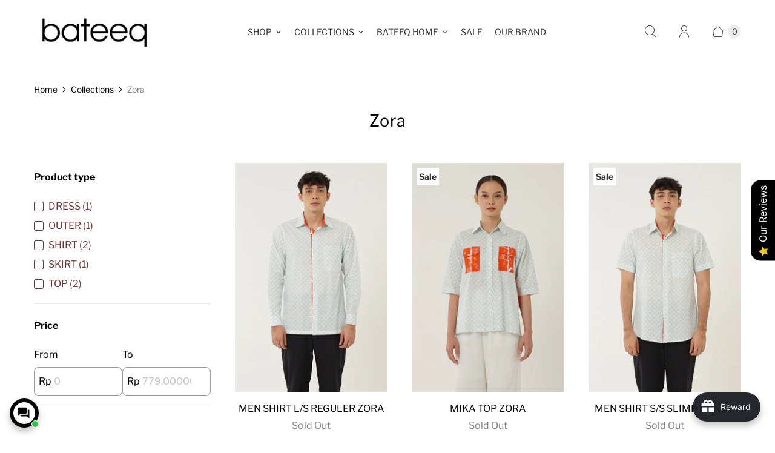

--- FILE ---
content_type: text/javascript; charset=utf-8
request_url: https://bateeqshop.com/products/men-shirt-l-s-reguler-zora.js
body_size: 1156
content:
{"id":8233928622363,"title":"MEN SHIRT L\/S REGULER ZORA","handle":"men-shirt-l-s-reguler-zora","description":"\u003cdiv style=\"display: flex;\" data-mce-fragment=\"1\" data-mce-style=\"display: flex;\"\u003e\n\u003cdiv style=\"text-align: left;\" data-mce-fragment=\"1\" data-mce-style=\"text-align: left;\"\u003e\u003cimg src=\"https:\/\/cdn.shopify.com\/s\/files\/1\/0734\/6022\/0187\/files\/YxC5xjBmEasyCare_32x32.png?v=1679300274\" style=\"margin-right: 20px; float: left;\" data-mce-fragment=\"1\" data-mce-src=\"https:\/\/cdn.shopify.com\/s\/files\/1\/0734\/6022\/0187\/files\/YxC5xjBmEasyCare_32x32.png?v=1679300274\" data-mce-style=\"margin-right: 20px; float: left;\"\u003e\u003c\/div\u003e\n\u003cdiv style=\"display: flex; flex-direction: column;\" data-mce-fragment=\"1\" data-mce-style=\"display: flex; flex-direction: column;\"\u003e\n\u003cdiv style=\"text-align: left;\" data-mce-fragment=\"1\" data-mce-style=\"text-align: left;\"\u003eEasy Care\u003c\/div\u003e\n\u003cdiv style=\"text-align: left;\" data-mce-fragment=\"1\" data-mce-style=\"text-align: left;\"\u003e\u003cspan data-mce-fragment=\"1\"\u003eMade to make your life easier - less wrinkle and easy to iron!\u003c\/span\u003e\u003c\/div\u003e\n\u003c\/div\u003e\n\u003c\/div\u003e\n\u003cp class=\"product-detail_valueDescription__rKrCF\" data-mce-fragment=\"1\"\u003eÂ \u003c\/p\u003e\n\u003cdiv style=\"display: flex;\" data-mce-fragment=\"1\" data-mce-style=\"display: flex;\"\u003e\n\u003cdiv style=\"text-align: left;\" data-mce-fragment=\"1\" data-mce-style=\"text-align: left;\"\u003e\u003cimg src=\"https:\/\/cdn.shopify.com\/s\/files\/1\/0734\/6022\/0187\/files\/TvEFkRQyHighQualityStandards_32x32.png?v=1679300583\" style=\"margin-right: 20px; float: none;\" data-mce-fragment=\"1\" data-mce-style=\"margin-right: 20px; float: none;\" data-mce-src=\"https:\/\/cdn.shopify.com\/s\/files\/1\/0734\/6022\/0187\/files\/TvEFkRQyHighQualityStandards_32x32.png?v=1679300583\"\u003e\u003c\/div\u003e\n\u003cdiv style=\"display: flex; flex-direction: column;\" data-mce-fragment=\"1\" data-mce-style=\"display: flex; flex-direction: column;\"\u003e\n\u003cdiv style=\"text-align: left;\" data-mce-fragment=\"1\" data-mce-style=\"text-align: left;\"\u003e\u003cspan data-mce-fragment=\"1\"\u003eHigh Quality Standards\u003c\/span\u003e\u003c\/div\u003e\n\u003cdiv style=\"text-align: left;\" data-mce-fragment=\"1\" data-mce-style=\"text-align: left;\"\u003e\u003cspan data-mce-fragment=\"1\"\u003eOur fabrics match international standards to ensure minimal shrinkage and color loss for your garments\u003c\/span\u003e\u003c\/div\u003e\n\u003c\/div\u003e\n\u003c\/div\u003e\n\u003cbr\u003eMEN SHIRT L\/S REGULER ZORAÂ  - BRU0509\u003cbr\u003e\u003cbr\u003eProduct description:\u003cbr data-mce-fragment=\"1\"\u003e- men shirt \u003cbr data-mce-fragment=\"1\"\u003e\u003cbr data-mce-fragment=\"1\"\u003eSize Chest\/Length\/ Armhole\/ Sleeve Length \/ Waist\u003cbr data-mce-fragment=\"1\"\u003e14.5 : 104\/ 73.5\/ 51.5\/ 64 \/ 102\u003cbr data-mce-fragment=\"1\"\u003e15.5 : 110\/ 75.5\/ 56\/ 65 \/ 108\u003cbr data-mce-fragment=\"1\"\u003e16.5 : 116\/ 77.5\/ 59\/ 65 \/ 114\u003cbr data-mce-fragment=\"1\"\u003e17.5 : 122\/ 78.5\/ 63.5\/ 66 \/120\u003cbr data-mce-fragment=\"1\"\u003e\u003cbr data-mce-fragment=\"1\"\u003eFabric : cotton\u003cbr data-mce-fragment=\"1\"\u003e\u003cbr data-mce-fragment=\"1\"\u003eCare\u003cbr data-mce-fragment=\"1\"\u003e- Machine wash cold\u003cbr data-mce-fragment=\"1\"\u003e- Do not bleach\u003cbr data-mce-fragment=\"1\"\u003e- Iron with low heat (on reverse side when needed)\u003cbr data-mce-fragment=\"1\"\u003e\u003cbr data-mce-fragment=\"1\"\u003eDetail of model\u003cbr data-mce-fragment=\"1\"\u003eHeight : 177 cm\u003cbr data-mce-fragment=\"1\"\u003eWeight : 68 kg\u003cbr data-mce-fragment=\"1\"\u003eSize : 15.5\u003cbr\u003e","published_at":"2025-01-28T10:26:58+07:00","created_at":"2023-04-17T16:00:57+07:00","vendor":"bateeq","type":"SHIRT","tags":["1.MEN","2.REGULARFIT L\/S","3.ZORA","4.SS22","5.2022"],"price":64900000,"price_min":64900000,"price_max":64900000,"available":false,"price_varies":false,"compare_at_price":0,"compare_at_price_min":0,"compare_at_price_max":0,"compare_at_price_varies":false,"variants":[{"id":49899155161371,"title":"14,5","option1":"14,5","option2":null,"option3":null,"sku":"2010201252124","requires_shipping":true,"taxable":true,"featured_image":{"id":41206234972443,"product_id":8233928622363,"position":1,"created_at":"2023-04-17T16:00:57+07:00","updated_at":"2025-06-04T14:20:07+07:00","alt":null,"width":600,"height":900,"src":"https:\/\/cdn.shopify.com\/s\/files\/1\/0734\/6022\/0187\/products\/6CdVuoUU5.jpg?v=1749021607","variant_ids":[49899155161371,49899155194139,49899155226907,49899155259675]},"available":false,"name":"MEN SHIRT L\/S REGULER ZORA - 14,5","public_title":"14,5","options":["14,5"],"price":64900000,"weight":1000,"compare_at_price":0,"inventory_management":"shopify","barcode":"2010201252124","featured_media":{"alt":null,"id":33561724584219,"position":1,"preview_image":{"aspect_ratio":0.667,"height":900,"width":600,"src":"https:\/\/cdn.shopify.com\/s\/files\/1\/0734\/6022\/0187\/products\/6CdVuoUU5.jpg?v=1749021607"}},"requires_selling_plan":false,"selling_plan_allocations":[]},{"id":49899155194139,"title":"15,5","option1":"15,5","option2":null,"option3":null,"sku":"2010201272127","requires_shipping":true,"taxable":true,"featured_image":{"id":41206234972443,"product_id":8233928622363,"position":1,"created_at":"2023-04-17T16:00:57+07:00","updated_at":"2025-06-04T14:20:07+07:00","alt":null,"width":600,"height":900,"src":"https:\/\/cdn.shopify.com\/s\/files\/1\/0734\/6022\/0187\/products\/6CdVuoUU5.jpg?v=1749021607","variant_ids":[49899155161371,49899155194139,49899155226907,49899155259675]},"available":false,"name":"MEN SHIRT L\/S REGULER ZORA - 15,5","public_title":"15,5","options":["15,5"],"price":64900000,"weight":1000,"compare_at_price":0,"inventory_management":"shopify","barcode":"2010201272127","featured_media":{"alt":null,"id":33561724584219,"position":1,"preview_image":{"aspect_ratio":0.667,"height":900,"width":600,"src":"https:\/\/cdn.shopify.com\/s\/files\/1\/0734\/6022\/0187\/products\/6CdVuoUU5.jpg?v=1749021607"}},"requires_selling_plan":false,"selling_plan_allocations":[]},{"id":49899155226907,"title":"16,5","option1":"16,5","option2":null,"option3":null,"sku":"2010201292124","requires_shipping":true,"taxable":true,"featured_image":{"id":41206234972443,"product_id":8233928622363,"position":1,"created_at":"2023-04-17T16:00:57+07:00","updated_at":"2025-06-04T14:20:07+07:00","alt":null,"width":600,"height":900,"src":"https:\/\/cdn.shopify.com\/s\/files\/1\/0734\/6022\/0187\/products\/6CdVuoUU5.jpg?v=1749021607","variant_ids":[49899155161371,49899155194139,49899155226907,49899155259675]},"available":false,"name":"MEN SHIRT L\/S REGULER ZORA - 16,5","public_title":"16,5","options":["16,5"],"price":64900000,"weight":1000,"compare_at_price":0,"inventory_management":"shopify","barcode":"2010201292124","featured_media":{"alt":null,"id":33561724584219,"position":1,"preview_image":{"aspect_ratio":0.667,"height":900,"width":600,"src":"https:\/\/cdn.shopify.com\/s\/files\/1\/0734\/6022\/0187\/products\/6CdVuoUU5.jpg?v=1749021607"}},"requires_selling_plan":false,"selling_plan_allocations":[]},{"id":49899155259675,"title":"17,5","option1":"17,5","option2":null,"option3":null,"sku":"2010201312116","requires_shipping":true,"taxable":true,"featured_image":{"id":41206234972443,"product_id":8233928622363,"position":1,"created_at":"2023-04-17T16:00:57+07:00","updated_at":"2025-06-04T14:20:07+07:00","alt":null,"width":600,"height":900,"src":"https:\/\/cdn.shopify.com\/s\/files\/1\/0734\/6022\/0187\/products\/6CdVuoUU5.jpg?v=1749021607","variant_ids":[49899155161371,49899155194139,49899155226907,49899155259675]},"available":false,"name":"MEN SHIRT L\/S REGULER ZORA - 17,5","public_title":"17,5","options":["17,5"],"price":64900000,"weight":1000,"compare_at_price":0,"inventory_management":"shopify","barcode":"2010201312116","featured_media":{"alt":null,"id":33561724584219,"position":1,"preview_image":{"aspect_ratio":0.667,"height":900,"width":600,"src":"https:\/\/cdn.shopify.com\/s\/files\/1\/0734\/6022\/0187\/products\/6CdVuoUU5.jpg?v=1749021607"}},"requires_selling_plan":false,"selling_plan_allocations":[]}],"images":["\/\/cdn.shopify.com\/s\/files\/1\/0734\/6022\/0187\/products\/6CdVuoUU5.jpg?v=1749021607","\/\/cdn.shopify.com\/s\/files\/1\/0734\/6022\/0187\/files\/Bateeq2169.jpg?v=1749021608","\/\/cdn.shopify.com\/s\/files\/1\/0734\/6022\/0187\/products\/0l2NDncu7.jpg?v=1749021608","\/\/cdn.shopify.com\/s\/files\/1\/0734\/6022\/0187\/products\/BU4CvRhK8.jpg?v=1749021608","\/\/cdn.shopify.com\/s\/files\/1\/0734\/6022\/0187\/files\/Bateeq2163.jpg?v=1749021608","\/\/cdn.shopify.com\/s\/files\/1\/0734\/6022\/0187\/files\/Bateeq2164.jpg?v=1749021608"],"featured_image":"\/\/cdn.shopify.com\/s\/files\/1\/0734\/6022\/0187\/products\/6CdVuoUU5.jpg?v=1749021607","options":[{"name":"Size","position":1,"values":["14,5","15,5","16,5","17,5"]}],"url":"\/products\/men-shirt-l-s-reguler-zora","media":[{"alt":null,"id":33561724584219,"position":1,"preview_image":{"aspect_ratio":0.667,"height":900,"width":600,"src":"https:\/\/cdn.shopify.com\/s\/files\/1\/0734\/6022\/0187\/products\/6CdVuoUU5.jpg?v=1749021607"},"aspect_ratio":0.667,"height":900,"media_type":"image","src":"https:\/\/cdn.shopify.com\/s\/files\/1\/0734\/6022\/0187\/products\/6CdVuoUU5.jpg?v=1749021607","width":600},{"alt":null,"id":33688090673435,"position":2,"preview_image":{"aspect_ratio":0.667,"height":900,"width":600,"src":"https:\/\/cdn.shopify.com\/s\/files\/1\/0734\/6022\/0187\/files\/Bateeq2169.jpg?v=1749021608"},"aspect_ratio":0.667,"height":900,"media_type":"image","src":"https:\/\/cdn.shopify.com\/s\/files\/1\/0734\/6022\/0187\/files\/Bateeq2169.jpg?v=1749021608","width":600},{"alt":null,"id":33561724616987,"position":3,"preview_image":{"aspect_ratio":0.667,"height":900,"width":600,"src":"https:\/\/cdn.shopify.com\/s\/files\/1\/0734\/6022\/0187\/products\/0l2NDncu7.jpg?v=1749021608"},"aspect_ratio":0.667,"height":900,"media_type":"image","src":"https:\/\/cdn.shopify.com\/s\/files\/1\/0734\/6022\/0187\/products\/0l2NDncu7.jpg?v=1749021608","width":600},{"alt":null,"id":33561724649755,"position":4,"preview_image":{"aspect_ratio":0.667,"height":900,"width":600,"src":"https:\/\/cdn.shopify.com\/s\/files\/1\/0734\/6022\/0187\/products\/BU4CvRhK8.jpg?v=1749021608"},"aspect_ratio":0.667,"height":900,"media_type":"image","src":"https:\/\/cdn.shopify.com\/s\/files\/1\/0734\/6022\/0187\/products\/BU4CvRhK8.jpg?v=1749021608","width":600},{"alt":null,"id":33688104435995,"position":5,"preview_image":{"aspect_ratio":0.667,"height":900,"width":600,"src":"https:\/\/cdn.shopify.com\/s\/files\/1\/0734\/6022\/0187\/files\/Bateeq2163.jpg?v=1749021608"},"aspect_ratio":0.667,"height":900,"media_type":"image","src":"https:\/\/cdn.shopify.com\/s\/files\/1\/0734\/6022\/0187\/files\/Bateeq2163.jpg?v=1749021608","width":600},{"alt":null,"id":33688104403227,"position":6,"preview_image":{"aspect_ratio":0.667,"height":900,"width":600,"src":"https:\/\/cdn.shopify.com\/s\/files\/1\/0734\/6022\/0187\/files\/Bateeq2164.jpg?v=1749021608"},"aspect_ratio":0.667,"height":900,"media_type":"image","src":"https:\/\/cdn.shopify.com\/s\/files\/1\/0734\/6022\/0187\/files\/Bateeq2164.jpg?v=1749021608","width":600}],"requires_selling_plan":false,"selling_plan_groups":[]}

--- FILE ---
content_type: text/javascript; charset=utf-8
request_url: https://bateeqshop.com/products/mika-dress-zora.js
body_size: 584
content:
{"id":8233931014427,"title":"MIKA DRESS ZORA","handle":"mika-dress-zora","description":"\u003cdiv style=\"display: flex;\" data-mce-style=\"display: flex;\" data-mce-fragment=\"1\"\u003e\n\u003cdiv style=\"text-align: left;\" data-mce-style=\"text-align: left;\" data-mce-fragment=\"1\"\u003e\u003cimg style=\"margin-right: 20px; float: left;\" src=\"https:\/\/cdn.shopify.com\/s\/files\/1\/0734\/6022\/0187\/files\/YxC5xjBmEasyCare_32x32.png?v=1679300274\" data-mce-style=\"margin-right: 20px; float: left;\" data-mce-src=\"https:\/\/cdn.shopify.com\/s\/files\/1\/0734\/6022\/0187\/files\/YxC5xjBmEasyCare_32x32.png?v=1679300274\" data-mce-fragment=\"1\"\u003e\u003c\/div\u003e\n\u003cdiv style=\"display: flex; flex-direction: column;\" data-mce-style=\"display: flex; flex-direction: column;\" data-mce-fragment=\"1\"\u003e\n\u003cdiv style=\"text-align: left;\" data-mce-style=\"text-align: left;\" data-mce-fragment=\"1\"\u003eEasy Care\u003c\/div\u003e\n\u003cdiv style=\"text-align: left;\" data-mce-style=\"text-align: left;\" data-mce-fragment=\"1\"\u003e\u003cspan data-mce-fragment=\"1\"\u003eMade to make your life easier - less wrinkle and easy to iron!\u003c\/span\u003e\u003c\/div\u003e\n\u003c\/div\u003e\n\u003c\/div\u003e\n\u003cp class=\"product-detail_valueDescription__rKrCF\" data-mce-fragment=\"1\"\u003eÂ \u003c\/p\u003e\n\u003cdiv style=\"display: flex;\" data-mce-style=\"display: flex;\" data-mce-fragment=\"1\"\u003e\n\u003cdiv style=\"text-align: left;\" data-mce-style=\"text-align: left;\" data-mce-fragment=\"1\"\u003e\u003cimg style=\"margin-right: 20px; float: none;\" src=\"https:\/\/cdn.shopify.com\/s\/files\/1\/0734\/6022\/0187\/files\/TvEFkRQyHighQualityStandards_32x32.png?v=1679300583\" data-mce-src=\"https:\/\/cdn.shopify.com\/s\/files\/1\/0734\/6022\/0187\/files\/TvEFkRQyHighQualityStandards_32x32.png?v=1679300583\" data-mce-style=\"margin-right: 20px; float: none;\" data-mce-fragment=\"1\"\u003e\u003c\/div\u003e\n\u003cdiv style=\"display: flex; flex-direction: column;\" data-mce-style=\"display: flex; flex-direction: column;\" data-mce-fragment=\"1\"\u003e\n\u003cdiv style=\"text-align: left;\" data-mce-style=\"text-align: left;\" data-mce-fragment=\"1\"\u003e\u003cspan data-mce-fragment=\"1\"\u003eHigh Quality Standards\u003c\/span\u003e\u003c\/div\u003e\n\u003cdiv style=\"text-align: left;\" data-mce-style=\"text-align: left;\" data-mce-fragment=\"1\"\u003e\u003cspan data-mce-fragment=\"1\"\u003eOur fabrics match international standards to ensure minimal shrinkage and color loss for your garments\u003c\/span\u003e\u003c\/div\u003e\n\u003c\/div\u003e\n\u003c\/div\u003e\n\u003cspan\u003e\u003cbr\u003eMIKA DRESS ZORA -Â BRU0515\u003cbr\u003e\u003cbr\u003eProduct description:\u003cbr data-mce-fragment=\"1\"\u003e- women dress \u003cbr data-mce-fragment=\"1\"\u003e\u003cbr data-mce-fragment=\"1\"\u003eSize Chest\/Length\/ Slevee Length \/ Armhole\u003cbr data-mce-fragment=\"1\"\u003eS : 90\/ 102\/ 20 \/19.5\u003cbr data-mce-fragment=\"1\"\u003eM : 94\/ 104\/ 21 \/ 20\u003cbr data-mce-fragment=\"1\"\u003eL : 98\/ 104\/ 22 \/ 20.5\u003cbr data-mce-fragment=\"1\"\u003e\u003cbr data-mce-fragment=\"1\"\u003eFabric : cotton\u003cbr data-mce-fragment=\"1\"\u003e\u003cbr data-mce-fragment=\"1\"\u003eCare\u003cbr data-mce-fragment=\"1\"\u003e- Machine wash cold\u003cbr data-mce-fragment=\"1\"\u003e- Do not bleach\u003cbr data-mce-fragment=\"1\"\u003e- Iron with low heat (on reverse side when needed)\u003cbr data-mce-fragment=\"1\"\u003e\u003cbr data-mce-fragment=\"1\"\u003eDetail of model\u003cbr data-mce-fragment=\"1\"\u003eHeight : 170 cm\u003cbr data-mce-fragment=\"1\"\u003eWeight : 47 kg\u003cbr data-mce-fragment=\"1\"\u003eSize : S\u003cbr\u003e\u003cbr\u003e\u003c\/span\u003e","published_at":"2025-01-28T10:26:56+07:00","created_at":"2023-04-17T16:09:05+07:00","vendor":"bateeq","type":"DRESS","tags":["1.LADIES","2.DRESS","3.ZORA","4.SS22","5.2022"],"price":44950000,"price_min":44950000,"price_max":44950000,"available":false,"price_varies":false,"compare_at_price":89900000,"compare_at_price_min":89900000,"compare_at_price_max":89900000,"compare_at_price_varies":false,"variants":[{"id":44974854766875,"title":"M","option1":"M","option2":null,"option3":null,"sku":"2021001032130","requires_shipping":true,"taxable":true,"featured_image":{"id":41206279799067,"product_id":8233931014427,"position":1,"created_at":"2023-04-17T16:09:05+07:00","updated_at":"2025-06-04T14:20:06+07:00","alt":null,"width":600,"height":900,"src":"https:\/\/cdn.shopify.com\/s\/files\/1\/0734\/6022\/0187\/products\/wnLDcDGV30.jpg?v=1749021606","variant_ids":[44974854766875,44974854799643]},"available":false,"name":"MIKA DRESS ZORA - M","public_title":"M","options":["M"],"price":44950000,"weight":1000,"compare_at_price":89900000,"inventory_management":"shopify","barcode":"2021001032130","featured_media":{"alt":null,"id":33561770819867,"position":1,"preview_image":{"aspect_ratio":0.667,"height":900,"width":600,"src":"https:\/\/cdn.shopify.com\/s\/files\/1\/0734\/6022\/0187\/products\/wnLDcDGV30.jpg?v=1749021606"}},"requires_selling_plan":false,"selling_plan_allocations":[]},{"id":44974854799643,"title":"L","option1":"L","option2":null,"option3":null,"sku":"2021001042122","requires_shipping":true,"taxable":true,"featured_image":{"id":41206279799067,"product_id":8233931014427,"position":1,"created_at":"2023-04-17T16:09:05+07:00","updated_at":"2025-06-04T14:20:06+07:00","alt":null,"width":600,"height":900,"src":"https:\/\/cdn.shopify.com\/s\/files\/1\/0734\/6022\/0187\/products\/wnLDcDGV30.jpg?v=1749021606","variant_ids":[44974854766875,44974854799643]},"available":false,"name":"MIKA DRESS ZORA - L","public_title":"L","options":["L"],"price":44950000,"weight":1000,"compare_at_price":89900000,"inventory_management":"shopify","barcode":"2021001042122","featured_media":{"alt":null,"id":33561770819867,"position":1,"preview_image":{"aspect_ratio":0.667,"height":900,"width":600,"src":"https:\/\/cdn.shopify.com\/s\/files\/1\/0734\/6022\/0187\/products\/wnLDcDGV30.jpg?v=1749021606"}},"requires_selling_plan":false,"selling_plan_allocations":[]}],"images":["\/\/cdn.shopify.com\/s\/files\/1\/0734\/6022\/0187\/products\/wnLDcDGV30.jpg?v=1749021606","\/\/cdn.shopify.com\/s\/files\/1\/0734\/6022\/0187\/files\/Bateeq3831.jpg?v=1749021606","\/\/cdn.shopify.com\/s\/files\/1\/0734\/6022\/0187\/products\/WjBd9oPX31.jpg?v=1749021606","\/\/cdn.shopify.com\/s\/files\/1\/0734\/6022\/0187\/products\/WeCohKL533.jpg?v=1749021606","\/\/cdn.shopify.com\/s\/files\/1\/0734\/6022\/0187\/files\/Bateeq3832.jpg?v=1749021606","\/\/cdn.shopify.com\/s\/files\/1\/0734\/6022\/0187\/files\/Bateeq3836.jpg?v=1749021606","\/\/cdn.shopify.com\/s\/files\/1\/0734\/6022\/0187\/files\/Bateeq3853.jpg?v=1749021606"],"featured_image":"\/\/cdn.shopify.com\/s\/files\/1\/0734\/6022\/0187\/products\/wnLDcDGV30.jpg?v=1749021606","options":[{"name":"Size","position":1,"values":["M","L"]}],"url":"\/products\/mika-dress-zora","media":[{"alt":null,"id":33561770819867,"position":1,"preview_image":{"aspect_ratio":0.667,"height":900,"width":600,"src":"https:\/\/cdn.shopify.com\/s\/files\/1\/0734\/6022\/0187\/products\/wnLDcDGV30.jpg?v=1749021606"},"aspect_ratio":0.667,"height":900,"media_type":"image","src":"https:\/\/cdn.shopify.com\/s\/files\/1\/0734\/6022\/0187\/products\/wnLDcDGV30.jpg?v=1749021606","width":600},{"alt":null,"id":33688206737691,"position":2,"preview_image":{"aspect_ratio":0.667,"height":900,"width":600,"src":"https:\/\/cdn.shopify.com\/s\/files\/1\/0734\/6022\/0187\/files\/Bateeq3831.jpg?v=1749021606"},"aspect_ratio":0.667,"height":900,"media_type":"image","src":"https:\/\/cdn.shopify.com\/s\/files\/1\/0734\/6022\/0187\/files\/Bateeq3831.jpg?v=1749021606","width":600},{"alt":null,"id":33561770852635,"position":3,"preview_image":{"aspect_ratio":0.667,"height":900,"width":600,"src":"https:\/\/cdn.shopify.com\/s\/files\/1\/0734\/6022\/0187\/products\/WjBd9oPX31.jpg?v=1749021606"},"aspect_ratio":0.667,"height":900,"media_type":"image","src":"https:\/\/cdn.shopify.com\/s\/files\/1\/0734\/6022\/0187\/products\/WjBd9oPX31.jpg?v=1749021606","width":600},{"alt":null,"id":33561770885403,"position":4,"preview_image":{"aspect_ratio":0.667,"height":900,"width":600,"src":"https:\/\/cdn.shopify.com\/s\/files\/1\/0734\/6022\/0187\/products\/WeCohKL533.jpg?v=1749021606"},"aspect_ratio":0.667,"height":900,"media_type":"image","src":"https:\/\/cdn.shopify.com\/s\/files\/1\/0734\/6022\/0187\/products\/WeCohKL533.jpg?v=1749021606","width":600},{"alt":null,"id":33688205132059,"position":5,"preview_image":{"aspect_ratio":0.667,"height":900,"width":600,"src":"https:\/\/cdn.shopify.com\/s\/files\/1\/0734\/6022\/0187\/files\/Bateeq3832.jpg?v=1749021606"},"aspect_ratio":0.667,"height":900,"media_type":"image","src":"https:\/\/cdn.shopify.com\/s\/files\/1\/0734\/6022\/0187\/files\/Bateeq3832.jpg?v=1749021606","width":600},{"alt":null,"id":33688205066523,"position":6,"preview_image":{"aspect_ratio":0.667,"height":900,"width":600,"src":"https:\/\/cdn.shopify.com\/s\/files\/1\/0734\/6022\/0187\/files\/Bateeq3836.jpg?v=1749021606"},"aspect_ratio":0.667,"height":900,"media_type":"image","src":"https:\/\/cdn.shopify.com\/s\/files\/1\/0734\/6022\/0187\/files\/Bateeq3836.jpg?v=1749021606","width":600},{"alt":null,"id":33688205099291,"position":7,"preview_image":{"aspect_ratio":0.667,"height":900,"width":600,"src":"https:\/\/cdn.shopify.com\/s\/files\/1\/0734\/6022\/0187\/files\/Bateeq3853.jpg?v=1749021606"},"aspect_ratio":0.667,"height":900,"media_type":"image","src":"https:\/\/cdn.shopify.com\/s\/files\/1\/0734\/6022\/0187\/files\/Bateeq3853.jpg?v=1749021606","width":600}],"requires_selling_plan":false,"selling_plan_groups":[]}

--- FILE ---
content_type: text/javascript; charset=utf-8
request_url: https://bateeqshop.com/products/mika-skirt-zora.js
body_size: 733
content:
{"id":8233933963547,"title":"MIKA SKIRT ZORA","handle":"mika-skirt-zora","description":"\u003cspan\u003eMIKA SKIRT ZORA -Â BRU0514\u003cbr\u003e\u003cbr\u003eProduct description:\u003cbr data-mce-fragment=\"1\"\u003e- women skirt \u003cbr data-mce-fragment=\"1\"\u003e\u003cbr data-mce-fragment=\"1\"\u003eSize Waist\/Length\/ Bottom\u003cbr data-mce-fragment=\"1\"\u003eS : 68\/ 79\/ 233\u003cbr data-mce-fragment=\"1\"\u003eM : 72\/ 81\/ 237\u003cbr data-mce-fragment=\"1\"\u003eL : 80\/ 81\/ 245\u003cbr data-mce-fragment=\"1\"\u003e\u003cbr data-mce-fragment=\"1\"\u003eFabric : cotton\u003cbr data-mce-fragment=\"1\"\u003e\u003cbr data-mce-fragment=\"1\"\u003eCare\u003cbr data-mce-fragment=\"1\"\u003e- Machine wash cold\u003cbr data-mce-fragment=\"1\"\u003e- Do not bleach\u003cbr data-mce-fragment=\"1\"\u003e- Iron with low heat (on reverse side when needed)\u003cbr data-mce-fragment=\"1\"\u003e\u003cbr data-mce-fragment=\"1\"\u003eDetail of model\u003cbr data-mce-fragment=\"1\"\u003eHeight : 170 cm\u003cbr data-mce-fragment=\"1\"\u003eWeight : 47 kg\u003cbr data-mce-fragment=\"1\"\u003eSize : S\u003cbr\u003e\u003c\/span\u003e","published_at":"2025-01-28T10:26:43+07:00","created_at":"2023-04-17T16:23:51+07:00","vendor":"bateeq","type":"SKIRT","tags":["1.LADIES","2.SKIRT","3.ZORA","4.SS22","5.2022"],"price":77900000,"price_min":77900000,"price_max":77900000,"available":false,"price_varies":false,"compare_at_price":0,"compare_at_price_min":0,"compare_at_price_max":0,"compare_at_price_varies":false,"variants":[{"id":44974876360987,"title":"S","option1":"S","option2":null,"option3":null,"sku":"2021401022105","requires_shipping":true,"taxable":true,"featured_image":{"id":41206349234459,"product_id":8233933963547,"position":1,"created_at":"2023-04-17T16:23:51+07:00","updated_at":"2025-06-04T14:19:57+07:00","alt":null,"width":600,"height":900,"src":"https:\/\/cdn.shopify.com\/s\/files\/1\/0734\/6022\/0187\/products\/TGE02pbl27.jpg?v=1749021597","variant_ids":[44974876360987,44974876393755,44974876426523]},"available":false,"name":"MIKA SKIRT ZORA - S","public_title":"S","options":["S"],"price":77900000,"weight":1000,"compare_at_price":0,"inventory_management":"shopify","barcode":"2021401022105","featured_media":{"alt":null,"id":33561842483483,"position":1,"preview_image":{"aspect_ratio":0.667,"height":900,"width":600,"src":"https:\/\/cdn.shopify.com\/s\/files\/1\/0734\/6022\/0187\/products\/TGE02pbl27.jpg?v=1749021597"}},"requires_selling_plan":false,"selling_plan_allocations":[]},{"id":44974876393755,"title":"M","option1":"M","option2":null,"option3":null,"sku":"2021401032105","requires_shipping":true,"taxable":true,"featured_image":{"id":41206349234459,"product_id":8233933963547,"position":1,"created_at":"2023-04-17T16:23:51+07:00","updated_at":"2025-06-04T14:19:57+07:00","alt":null,"width":600,"height":900,"src":"https:\/\/cdn.shopify.com\/s\/files\/1\/0734\/6022\/0187\/products\/TGE02pbl27.jpg?v=1749021597","variant_ids":[44974876360987,44974876393755,44974876426523]},"available":false,"name":"MIKA SKIRT ZORA - M","public_title":"M","options":["M"],"price":77900000,"weight":1000,"compare_at_price":0,"inventory_management":"shopify","barcode":"2021401032105","featured_media":{"alt":null,"id":33561842483483,"position":1,"preview_image":{"aspect_ratio":0.667,"height":900,"width":600,"src":"https:\/\/cdn.shopify.com\/s\/files\/1\/0734\/6022\/0187\/products\/TGE02pbl27.jpg?v=1749021597"}},"requires_selling_plan":false,"selling_plan_allocations":[]},{"id":44974876426523,"title":"L","option1":"L","option2":null,"option3":null,"sku":"2021401042107","requires_shipping":true,"taxable":true,"featured_image":{"id":41206349234459,"product_id":8233933963547,"position":1,"created_at":"2023-04-17T16:23:51+07:00","updated_at":"2025-06-04T14:19:57+07:00","alt":null,"width":600,"height":900,"src":"https:\/\/cdn.shopify.com\/s\/files\/1\/0734\/6022\/0187\/products\/TGE02pbl27.jpg?v=1749021597","variant_ids":[44974876360987,44974876393755,44974876426523]},"available":false,"name":"MIKA SKIRT ZORA - L","public_title":"L","options":["L"],"price":77900000,"weight":1000,"compare_at_price":0,"inventory_management":"shopify","barcode":"2021401042107","featured_media":{"alt":null,"id":33561842483483,"position":1,"preview_image":{"aspect_ratio":0.667,"height":900,"width":600,"src":"https:\/\/cdn.shopify.com\/s\/files\/1\/0734\/6022\/0187\/products\/TGE02pbl27.jpg?v=1749021597"}},"requires_selling_plan":false,"selling_plan_allocations":[]}],"images":["\/\/cdn.shopify.com\/s\/files\/1\/0734\/6022\/0187\/products\/TGE02pbl27.jpg?v=1749021597","\/\/cdn.shopify.com\/s\/files\/1\/0734\/6022\/0187\/files\/Bateeq3748.jpg?v=1749021597","\/\/cdn.shopify.com\/s\/files\/1\/0734\/6022\/0187\/products\/zipIyALi28.jpg?v=1749021597","\/\/cdn.shopify.com\/s\/files\/1\/0734\/6022\/0187\/products\/Vc5NkLII29.jpg?v=1749021597","\/\/cdn.shopify.com\/s\/files\/1\/0734\/6022\/0187\/files\/Bateeq3750.jpg?v=1749021597","\/\/cdn.shopify.com\/s\/files\/1\/0734\/6022\/0187\/files\/Bateeq3753.jpg?v=1749021597","\/\/cdn.shopify.com\/s\/files\/1\/0734\/6022\/0187\/files\/Bateeq3760.jpg?v=1749021597"],"featured_image":"\/\/cdn.shopify.com\/s\/files\/1\/0734\/6022\/0187\/products\/TGE02pbl27.jpg?v=1749021597","options":[{"name":"Size","position":1,"values":["S","M","L"]}],"url":"\/products\/mika-skirt-zora","media":[{"alt":null,"id":33561842483483,"position":1,"preview_image":{"aspect_ratio":0.667,"height":900,"width":600,"src":"https:\/\/cdn.shopify.com\/s\/files\/1\/0734\/6022\/0187\/products\/TGE02pbl27.jpg?v=1749021597"},"aspect_ratio":0.667,"height":900,"media_type":"image","src":"https:\/\/cdn.shopify.com\/s\/files\/1\/0734\/6022\/0187\/products\/TGE02pbl27.jpg?v=1749021597","width":600},{"alt":null,"id":33688303468827,"position":2,"preview_image":{"aspect_ratio":0.667,"height":900,"width":600,"src":"https:\/\/cdn.shopify.com\/s\/files\/1\/0734\/6022\/0187\/files\/Bateeq3748.jpg?v=1749021597"},"aspect_ratio":0.667,"height":900,"media_type":"image","src":"https:\/\/cdn.shopify.com\/s\/files\/1\/0734\/6022\/0187\/files\/Bateeq3748.jpg?v=1749021597","width":600},{"alt":null,"id":33561842516251,"position":3,"preview_image":{"aspect_ratio":0.667,"height":900,"width":600,"src":"https:\/\/cdn.shopify.com\/s\/files\/1\/0734\/6022\/0187\/products\/zipIyALi28.jpg?v=1749021597"},"aspect_ratio":0.667,"height":900,"media_type":"image","src":"https:\/\/cdn.shopify.com\/s\/files\/1\/0734\/6022\/0187\/products\/zipIyALi28.jpg?v=1749021597","width":600},{"alt":null,"id":33561842549019,"position":4,"preview_image":{"aspect_ratio":0.667,"height":900,"width":600,"src":"https:\/\/cdn.shopify.com\/s\/files\/1\/0734\/6022\/0187\/products\/Vc5NkLII29.jpg?v=1749021597"},"aspect_ratio":0.667,"height":900,"media_type":"image","src":"https:\/\/cdn.shopify.com\/s\/files\/1\/0734\/6022\/0187\/products\/Vc5NkLII29.jpg?v=1749021597","width":600},{"alt":null,"id":33688303501595,"position":5,"preview_image":{"aspect_ratio":0.667,"height":900,"width":600,"src":"https:\/\/cdn.shopify.com\/s\/files\/1\/0734\/6022\/0187\/files\/Bateeq3750.jpg?v=1749021597"},"aspect_ratio":0.667,"height":900,"media_type":"image","src":"https:\/\/cdn.shopify.com\/s\/files\/1\/0734\/6022\/0187\/files\/Bateeq3750.jpg?v=1749021597","width":600},{"alt":null,"id":33688303403291,"position":6,"preview_image":{"aspect_ratio":0.667,"height":900,"width":600,"src":"https:\/\/cdn.shopify.com\/s\/files\/1\/0734\/6022\/0187\/files\/Bateeq3753.jpg?v=1749021597"},"aspect_ratio":0.667,"height":900,"media_type":"image","src":"https:\/\/cdn.shopify.com\/s\/files\/1\/0734\/6022\/0187\/files\/Bateeq3753.jpg?v=1749021597","width":600},{"alt":null,"id":33688303436059,"position":7,"preview_image":{"aspect_ratio":0.667,"height":900,"width":600,"src":"https:\/\/cdn.shopify.com\/s\/files\/1\/0734\/6022\/0187\/files\/Bateeq3760.jpg?v=1749021597"},"aspect_ratio":0.667,"height":900,"media_type":"image","src":"https:\/\/cdn.shopify.com\/s\/files\/1\/0734\/6022\/0187\/files\/Bateeq3760.jpg?v=1749021597","width":600}],"requires_selling_plan":false,"selling_plan_groups":[]}

--- FILE ---
content_type: text/javascript; charset=utf-8
request_url: https://bateeqshop.com/products/eren-top-zora.js
body_size: 651
content:
{"id":8233931505947,"title":"EREN TOP ZORA","handle":"eren-top-zora","description":"\u003cdiv style=\"display: flex;\"\u003e\n\u003cdiv style=\"text-align: left;\" data-mce-style=\"text-align: left;\"\u003e\u003cimg src=\"https:\/\/cdn.shopify.com\/s\/files\/1\/0734\/6022\/0187\/files\/YxC5xjBmEasyCare_32x32.png?v=1679300274\" style=\"margin-right: 20px; float: left;\" data-mce-src=\"https:\/\/cdn.shopify.com\/s\/files\/1\/0734\/6022\/0187\/files\/YxC5xjBmEasyCare_32x32.png?v=1679300274\" data-mce-style=\"margin-right: 20px; float: left;\"\u003e\u003c\/div\u003e\n\u003cdiv style=\"display: flex; flex-direction: column;\"\u003e\n\u003cdiv style=\"text-align: left;\" data-mce-style=\"text-align: left;\"\u003eEasy Care\u003c\/div\u003e\n\u003cdiv style=\"text-align: left;\" data-mce-style=\"text-align: left;\"\u003e\u003cspan\u003eMade to make your life easier - less wrinkle and easy to iron!\u003c\/span\u003e\u003c\/div\u003e\n\u003c\/div\u003e\n\u003c\/div\u003e\n\u003cp class=\"product-detail_valueDescription__rKrCF\"\u003eÂ \u003c\/p\u003e\n\u003cdiv style=\"display: flex;\"\u003e\n\u003cdiv style=\"text-align: left;\"\u003e\u003cimg style=\"margin-right: 20px; float: none;\" src=\"https:\/\/cdn.shopify.com\/s\/files\/1\/0734\/6022\/0187\/files\/TvEFkRQyHighQualityStandards_32x32.png?v=1679300583\" data-mce-src=\"https:\/\/cdn.shopify.com\/s\/files\/1\/0734\/6022\/0187\/files\/TvEFkRQyHighQualityStandards_32x32.png?v=1679300583\"\u003e\u003c\/div\u003e\n\u003cdiv style=\"display: flex; flex-direction: column;\"\u003e\n\u003cdiv style=\"text-align: left;\"\u003e\u003cspan data-mce-fragment=\"1\"\u003eHigh Quality Standards\u003c\/span\u003e\u003c\/div\u003e\n\u003cdiv style=\"text-align: left;\"\u003e\u003cspan data-mce-fragment=\"1\"\u003eOur fabrics match international standards to ensure minimal shrinkage and color loss for your garments\u003c\/span\u003e\u003c\/div\u003e\n\u003c\/div\u003e\n\u003c\/div\u003e\n\u003cspan\u003e\u003cbr\u003eEREN TOP ZORAÂ -Â BRU0516\u003cbr\u003e\u003cbr\u003eProduct description:\u003cbr data-mce-fragment=\"1\"\u003e- women blouse \u003cbr data-mce-fragment=\"1\"\u003e\u003cbr data-mce-fragment=\"1\"\u003eSize Chest\/Length\/ Slevee Length \/ Armhole\u003cbr data-mce-fragment=\"1\"\u003eSÂ  : 90\/ 65\/ 60 \/19.5\u003cbr data-mce-fragment=\"1\"\u003eM : 94\/ 66\/ 61 \/ 20\u003cbr data-mce-fragment=\"1\"\u003eLÂ  : 98\/ 67\/ 62 \/ 20.5\u003cbr data-mce-fragment=\"1\"\u003e\u003cbr data-mce-fragment=\"1\"\u003eFabric : cotton\u003cbr data-mce-fragment=\"1\"\u003e\u003cbr data-mce-fragment=\"1\"\u003eCare\u003cbr data-mce-fragment=\"1\"\u003e- Machine wash cold\u003cbr data-mce-fragment=\"1\"\u003e- Do not bleach\u003cbr data-mce-fragment=\"1\"\u003e- Iron with low heat (on reverse side when needed)\u003cbr data-mce-fragment=\"1\"\u003e\u003cbr data-mce-fragment=\"1\"\u003eDetail of model\u003cbr data-mce-fragment=\"1\"\u003eHeight : 170 cm\u003cbr data-mce-fragment=\"1\"\u003eWeight : 47 kg\u003cbr data-mce-fragment=\"1\"\u003eSizeÂ  Â  Â  : S\u003cbr\u003e\u003c\/span\u003e","published_at":"2025-01-28T10:26:50+07:00","created_at":"2023-04-17T16:14:36+07:00","vendor":"bateeq","type":"TOP","tags":["1.LADIES","2.BLOUSE","3.ZORA","4.SS22","5.2022"],"price":34950000,"price_min":34950000,"price_max":34950000,"available":false,"price_varies":false,"compare_at_price":69900000,"compare_at_price_min":69900000,"compare_at_price_max":69900000,"compare_at_price_varies":false,"variants":[{"id":44974857322779,"title":"S","option1":"S","option2":null,"option3":null,"sku":"2021101022133","requires_shipping":true,"taxable":true,"featured_image":{"id":41206301032731,"product_id":8233931505947,"position":1,"created_at":"2023-04-17T16:14:36+07:00","updated_at":"2025-06-04T14:20:01+07:00","alt":null,"width":600,"height":900,"src":"https:\/\/cdn.shopify.com\/s\/files\/1\/0734\/6022\/0187\/products\/LjBZOLM59.jpg?v=1749021601","variant_ids":[44974857322779,44974857355547,44974857388315]},"available":false,"name":"EREN TOP ZORA - S","public_title":"S","options":["S"],"price":34950000,"weight":1000,"compare_at_price":69900000,"inventory_management":"shopify","barcode":"2021101022133","featured_media":{"alt":null,"id":33561793036571,"position":1,"preview_image":{"aspect_ratio":0.667,"height":900,"width":600,"src":"https:\/\/cdn.shopify.com\/s\/files\/1\/0734\/6022\/0187\/products\/LjBZOLM59.jpg?v=1749021601"}},"requires_selling_plan":false,"selling_plan_allocations":[]},{"id":44974857355547,"title":"M","option1":"M","option2":null,"option3":null,"sku":"2021101032129","requires_shipping":true,"taxable":true,"featured_image":{"id":41206301032731,"product_id":8233931505947,"position":1,"created_at":"2023-04-17T16:14:36+07:00","updated_at":"2025-06-04T14:20:01+07:00","alt":null,"width":600,"height":900,"src":"https:\/\/cdn.shopify.com\/s\/files\/1\/0734\/6022\/0187\/products\/LjBZOLM59.jpg?v=1749021601","variant_ids":[44974857322779,44974857355547,44974857388315]},"available":false,"name":"EREN TOP ZORA - M","public_title":"M","options":["M"],"price":34950000,"weight":1000,"compare_at_price":69900000,"inventory_management":"shopify","barcode":"2021101032129","featured_media":{"alt":null,"id":33561793036571,"position":1,"preview_image":{"aspect_ratio":0.667,"height":900,"width":600,"src":"https:\/\/cdn.shopify.com\/s\/files\/1\/0734\/6022\/0187\/products\/LjBZOLM59.jpg?v=1749021601"}},"requires_selling_plan":false,"selling_plan_allocations":[]},{"id":44974857388315,"title":"L","option1":"L","option2":null,"option3":null,"sku":"2021101042120","requires_shipping":true,"taxable":true,"featured_image":{"id":41206301032731,"product_id":8233931505947,"position":1,"created_at":"2023-04-17T16:14:36+07:00","updated_at":"2025-06-04T14:20:01+07:00","alt":null,"width":600,"height":900,"src":"https:\/\/cdn.shopify.com\/s\/files\/1\/0734\/6022\/0187\/products\/LjBZOLM59.jpg?v=1749021601","variant_ids":[44974857322779,44974857355547,44974857388315]},"available":false,"name":"EREN TOP ZORA - L","public_title":"L","options":["L"],"price":34950000,"weight":1000,"compare_at_price":69900000,"inventory_management":"shopify","barcode":"2021101042120","featured_media":{"alt":null,"id":33561793036571,"position":1,"preview_image":{"aspect_ratio":0.667,"height":900,"width":600,"src":"https:\/\/cdn.shopify.com\/s\/files\/1\/0734\/6022\/0187\/products\/LjBZOLM59.jpg?v=1749021601"}},"requires_selling_plan":false,"selling_plan_allocations":[]}],"images":["\/\/cdn.shopify.com\/s\/files\/1\/0734\/6022\/0187\/products\/LjBZOLM59.jpg?v=1749021601","\/\/cdn.shopify.com\/s\/files\/1\/0734\/6022\/0187\/files\/Bateeq2479_ee7f4ba4-a85a-4a8d-88e7-667ece1fd65f.jpg?v=1749021602","\/\/cdn.shopify.com\/s\/files\/1\/0734\/6022\/0187\/products\/MgKsZGFx11.jpg?v=1749021602","\/\/cdn.shopify.com\/s\/files\/1\/0734\/6022\/0187\/products\/Wvvb8gBc12.jpg?v=1749021602","\/\/cdn.shopify.com\/s\/files\/1\/0734\/6022\/0187\/files\/Bateeq2477.jpg?v=1749021602","\/\/cdn.shopify.com\/s\/files\/1\/0734\/6022\/0187\/files\/Bateeq2486.jpg?v=1749021602","\/\/cdn.shopify.com\/s\/files\/1\/0734\/6022\/0187\/files\/Bateeq2491.jpg?v=1749021602"],"featured_image":"\/\/cdn.shopify.com\/s\/files\/1\/0734\/6022\/0187\/products\/LjBZOLM59.jpg?v=1749021601","options":[{"name":"Size","position":1,"values":["S","M","L"]}],"url":"\/products\/eren-top-zora","media":[{"alt":null,"id":33561793036571,"position":1,"preview_image":{"aspect_ratio":0.667,"height":900,"width":600,"src":"https:\/\/cdn.shopify.com\/s\/files\/1\/0734\/6022\/0187\/products\/LjBZOLM59.jpg?v=1749021601"},"aspect_ratio":0.667,"height":900,"media_type":"image","src":"https:\/\/cdn.shopify.com\/s\/files\/1\/0734\/6022\/0187\/products\/LjBZOLM59.jpg?v=1749021601","width":600},{"alt":null,"id":33688277778715,"position":2,"preview_image":{"aspect_ratio":0.667,"height":900,"width":600,"src":"https:\/\/cdn.shopify.com\/s\/files\/1\/0734\/6022\/0187\/files\/Bateeq2479_ee7f4ba4-a85a-4a8d-88e7-667ece1fd65f.jpg?v=1749021602"},"aspect_ratio":0.667,"height":900,"media_type":"image","src":"https:\/\/cdn.shopify.com\/s\/files\/1\/0734\/6022\/0187\/files\/Bateeq2479_ee7f4ba4-a85a-4a8d-88e7-667ece1fd65f.jpg?v=1749021602","width":600},{"alt":null,"id":33561793069339,"position":3,"preview_image":{"aspect_ratio":0.667,"height":900,"width":600,"src":"https:\/\/cdn.shopify.com\/s\/files\/1\/0734\/6022\/0187\/products\/MgKsZGFx11.jpg?v=1749021602"},"aspect_ratio":0.667,"height":900,"media_type":"image","src":"https:\/\/cdn.shopify.com\/s\/files\/1\/0734\/6022\/0187\/products\/MgKsZGFx11.jpg?v=1749021602","width":600},{"alt":null,"id":33561793102107,"position":4,"preview_image":{"aspect_ratio":0.667,"height":900,"width":600,"src":"https:\/\/cdn.shopify.com\/s\/files\/1\/0734\/6022\/0187\/products\/Wvvb8gBc12.jpg?v=1749021602"},"aspect_ratio":0.667,"height":900,"media_type":"image","src":"https:\/\/cdn.shopify.com\/s\/files\/1\/0734\/6022\/0187\/products\/Wvvb8gBc12.jpg?v=1749021602","width":600},{"alt":null,"id":33688277713179,"position":5,"preview_image":{"aspect_ratio":0.667,"height":900,"width":600,"src":"https:\/\/cdn.shopify.com\/s\/files\/1\/0734\/6022\/0187\/files\/Bateeq2477.jpg?v=1749021602"},"aspect_ratio":0.667,"height":900,"media_type":"image","src":"https:\/\/cdn.shopify.com\/s\/files\/1\/0734\/6022\/0187\/files\/Bateeq2477.jpg?v=1749021602","width":600},{"alt":null,"id":33688277811483,"position":6,"preview_image":{"aspect_ratio":0.667,"height":900,"width":600,"src":"https:\/\/cdn.shopify.com\/s\/files\/1\/0734\/6022\/0187\/files\/Bateeq2486.jpg?v=1749021602"},"aspect_ratio":0.667,"height":900,"media_type":"image","src":"https:\/\/cdn.shopify.com\/s\/files\/1\/0734\/6022\/0187\/files\/Bateeq2486.jpg?v=1749021602","width":600},{"alt":null,"id":33688277680411,"position":7,"preview_image":{"aspect_ratio":0.667,"height":900,"width":600,"src":"https:\/\/cdn.shopify.com\/s\/files\/1\/0734\/6022\/0187\/files\/Bateeq2491.jpg?v=1749021602"},"aspect_ratio":0.667,"height":900,"media_type":"image","src":"https:\/\/cdn.shopify.com\/s\/files\/1\/0734\/6022\/0187\/files\/Bateeq2491.jpg?v=1749021602","width":600}],"requires_selling_plan":false,"selling_plan_groups":[]}

--- FILE ---
content_type: text/javascript; charset=utf-8
request_url: https://bateeqshop.com/products/mika-cardigan-zora.js
body_size: 512
content:
{"id":8233931899163,"title":"MIKA CARDIGAN ZORA","handle":"mika-cardigan-zora","description":"\u003cdiv style=\"display: flex;\" data-mce-style=\"display: flex;\" data-mce-fragment=\"1\"\u003e\n\u003cdiv style=\"text-align: left;\" data-mce-style=\"text-align: left;\" data-mce-fragment=\"1\"\u003e\u003cimg style=\"margin-right: 20px; float: left;\" src=\"https:\/\/cdn.shopify.com\/s\/files\/1\/0734\/6022\/0187\/files\/YxC5xjBmEasyCare_32x32.png?v=1679300274\" data-mce-style=\"margin-right: 20px; float: left;\" data-mce-src=\"https:\/\/cdn.shopify.com\/s\/files\/1\/0734\/6022\/0187\/files\/YxC5xjBmEasyCare_32x32.png?v=1679300274\" data-mce-fragment=\"1\"\u003e\u003c\/div\u003e\n\u003cdiv style=\"display: flex; flex-direction: column;\" data-mce-style=\"display: flex; flex-direction: column;\" data-mce-fragment=\"1\"\u003e\n\u003cdiv style=\"text-align: left;\" data-mce-style=\"text-align: left;\" data-mce-fragment=\"1\"\u003eEasy Care\u003c\/div\u003e\n\u003cdiv style=\"text-align: left;\" data-mce-style=\"text-align: left;\" data-mce-fragment=\"1\"\u003e\u003cspan data-mce-fragment=\"1\"\u003eMade to make your life easier - less wrinkle and easy to iron!\u003c\/span\u003e\u003c\/div\u003e\n\u003c\/div\u003e\n\u003c\/div\u003e\n\u003cp class=\"product-detail_valueDescription__rKrCF\" data-mce-fragment=\"1\"\u003eÂ \u003c\/p\u003e\n\u003cdiv style=\"display: flex;\" data-mce-style=\"display: flex;\" data-mce-fragment=\"1\"\u003e\n\u003cdiv style=\"text-align: left;\" data-mce-style=\"text-align: left;\" data-mce-fragment=\"1\"\u003e\u003cimg style=\"margin-right: 20px; float: none;\" src=\"https:\/\/cdn.shopify.com\/s\/files\/1\/0734\/6022\/0187\/files\/TvEFkRQyHighQualityStandards_32x32.png?v=1679300583\" data-mce-src=\"https:\/\/cdn.shopify.com\/s\/files\/1\/0734\/6022\/0187\/files\/TvEFkRQyHighQualityStandards_32x32.png?v=1679300583\" data-mce-style=\"margin-right: 20px; float: none;\" data-mce-fragment=\"1\"\u003e\u003c\/div\u003e\n\u003cdiv style=\"display: flex; flex-direction: column;\" data-mce-style=\"display: flex; flex-direction: column;\" data-mce-fragment=\"1\"\u003e\n\u003cdiv style=\"text-align: left;\" data-mce-style=\"text-align: left;\" data-mce-fragment=\"1\"\u003e\u003cspan data-mce-fragment=\"1\"\u003eHigh Quality Standards\u003c\/span\u003e\u003c\/div\u003e\n\u003cdiv style=\"text-align: left;\" data-mce-style=\"text-align: left;\" data-mce-fragment=\"1\"\u003e\u003cspan data-mce-fragment=\"1\"\u003eOur fabrics match international standards to ensure minimal shrinkage and color loss for your garments\u003c\/span\u003e\u003c\/div\u003e\n\u003c\/div\u003e\n\u003c\/div\u003e\n\u003cspan\u003e\u003cbr\u003eMIKA CARDIGAN ZORA -Â BRU0517\u003cbr\u003e\u003cbr\u003eProduct description:\u003cbr data-mce-fragment=\"1\"\u003e- women blouse \u003cbr data-mce-fragment=\"1\"\u003e\u003cbr data-mce-fragment=\"1\"\u003eSize Chest\/Length\/ Slevee Length \/ Armhole\u003cbr data-mce-fragment=\"1\"\u003eS\/M : 104\/ 71\/ 60 \/48\u003cbr data-mce-fragment=\"1\"\u003eL\/XL : 112\/ 73\/ 61 \/ 52\u003cbr data-mce-fragment=\"1\"\u003e\u003cbr data-mce-fragment=\"1\"\u003eFabric : cotton\u003cbr data-mce-fragment=\"1\"\u003e\u003cbr data-mce-fragment=\"1\"\u003eCare\u003cbr data-mce-fragment=\"1\"\u003e- Machine wash cold\u003cbr data-mce-fragment=\"1\"\u003e- Do not bleach\u003cbr data-mce-fragment=\"1\"\u003e- Iron with low heat (on reverse side when needed)\u003cbr data-mce-fragment=\"1\"\u003e\u003cbr data-mce-fragment=\"1\"\u003eDetail of model\u003cbr data-mce-fragment=\"1\"\u003eHeightÂ  : 170 cm\u003cbr data-mce-fragment=\"1\"\u003eWeight : 47 kg\u003cbr data-mce-fragment=\"1\"\u003eSizeÂ  Â  Â  : S\/M\u003cbr data-mce-fragment=\"1\"\u003e\u003cbr\u003e\u003c\/span\u003e","published_at":"2025-01-28T10:26:47+07:00","created_at":"2023-04-17T16:18:04+07:00","vendor":"bateeq","type":"OUTER","tags":["1.LADIES","2.CARDIGAN","3.ZORA","4.SS22","5.2022"],"price":38450000,"price_min":38450000,"price_max":38450000,"available":false,"price_varies":false,"compare_at_price":76900000,"compare_at_price_min":76900000,"compare_at_price_max":76900000,"compare_at_price_varies":false,"variants":[{"id":44974858666267,"title":"L\/XL","option1":"L\/XL","option2":null,"option3":null,"sku":"2021101872126","requires_shipping":true,"taxable":true,"featured_image":null,"available":false,"name":"MIKA CARDIGAN ZORA - L\/XL","public_title":"L\/XL","options":["L\/XL"],"price":38450000,"weight":1000,"compare_at_price":76900000,"inventory_management":"shopify","barcode":"2021101872126","requires_selling_plan":false,"selling_plan_allocations":[]}],"images":["\/\/cdn.shopify.com\/s\/files\/1\/0734\/6022\/0187\/products\/0yFwty3317.jpg?v=1749021600","\/\/cdn.shopify.com\/s\/files\/1\/0734\/6022\/0187\/files\/Bateeq3358.jpg?v=1749021600","\/\/cdn.shopify.com\/s\/files\/1\/0734\/6022\/0187\/products\/4tQ4anwO20.jpg?v=1749021600","\/\/cdn.shopify.com\/s\/files\/1\/0734\/6022\/0187\/products\/7W6OxI3b19.jpg?v=1749021600","\/\/cdn.shopify.com\/s\/files\/1\/0734\/6022\/0187\/files\/Bateeq3353.jpg?v=1749021600","\/\/cdn.shopify.com\/s\/files\/1\/0734\/6022\/0187\/files\/Bateeq3361.jpg?v=1749021600","\/\/cdn.shopify.com\/s\/files\/1\/0734\/6022\/0187\/files\/Bateeq3363.jpg?v=1749021600"],"featured_image":"\/\/cdn.shopify.com\/s\/files\/1\/0734\/6022\/0187\/products\/0yFwty3317.jpg?v=1749021600","options":[{"name":"Size","position":1,"values":["L\/XL"]}],"url":"\/products\/mika-cardigan-zora","media":[{"alt":null,"id":33561806536987,"position":1,"preview_image":{"aspect_ratio":0.667,"height":900,"width":600,"src":"https:\/\/cdn.shopify.com\/s\/files\/1\/0734\/6022\/0187\/products\/0yFwty3317.jpg?v=1749021600"},"aspect_ratio":0.667,"height":900,"media_type":"image","src":"https:\/\/cdn.shopify.com\/s\/files\/1\/0734\/6022\/0187\/products\/0yFwty3317.jpg?v=1749021600","width":600},{"alt":null,"id":33688221352219,"position":2,"preview_image":{"aspect_ratio":0.667,"height":900,"width":600,"src":"https:\/\/cdn.shopify.com\/s\/files\/1\/0734\/6022\/0187\/files\/Bateeq3358.jpg?v=1749021600"},"aspect_ratio":0.667,"height":900,"media_type":"image","src":"https:\/\/cdn.shopify.com\/s\/files\/1\/0734\/6022\/0187\/files\/Bateeq3358.jpg?v=1749021600","width":600},{"alt":null,"id":33561806569755,"position":3,"preview_image":{"aspect_ratio":0.667,"height":900,"width":600,"src":"https:\/\/cdn.shopify.com\/s\/files\/1\/0734\/6022\/0187\/products\/4tQ4anwO20.jpg?v=1749021600"},"aspect_ratio":0.667,"height":900,"media_type":"image","src":"https:\/\/cdn.shopify.com\/s\/files\/1\/0734\/6022\/0187\/products\/4tQ4anwO20.jpg?v=1749021600","width":600},{"alt":null,"id":33561806602523,"position":4,"preview_image":{"aspect_ratio":0.667,"height":900,"width":600,"src":"https:\/\/cdn.shopify.com\/s\/files\/1\/0734\/6022\/0187\/products\/7W6OxI3b19.jpg?v=1749021600"},"aspect_ratio":0.667,"height":900,"media_type":"image","src":"https:\/\/cdn.shopify.com\/s\/files\/1\/0734\/6022\/0187\/products\/7W6OxI3b19.jpg?v=1749021600","width":600},{"alt":null,"id":33688236917019,"position":5,"preview_image":{"aspect_ratio":0.667,"height":900,"width":600,"src":"https:\/\/cdn.shopify.com\/s\/files\/1\/0734\/6022\/0187\/files\/Bateeq3353.jpg?v=1749021600"},"aspect_ratio":0.667,"height":900,"media_type":"image","src":"https:\/\/cdn.shopify.com\/s\/files\/1\/0734\/6022\/0187\/files\/Bateeq3353.jpg?v=1749021600","width":600},{"alt":null,"id":33688236949787,"position":6,"preview_image":{"aspect_ratio":0.667,"height":900,"width":600,"src":"https:\/\/cdn.shopify.com\/s\/files\/1\/0734\/6022\/0187\/files\/Bateeq3361.jpg?v=1749021600"},"aspect_ratio":0.667,"height":900,"media_type":"image","src":"https:\/\/cdn.shopify.com\/s\/files\/1\/0734\/6022\/0187\/files\/Bateeq3361.jpg?v=1749021600","width":600},{"alt":null,"id":33688236884251,"position":7,"preview_image":{"aspect_ratio":0.667,"height":900,"width":600,"src":"https:\/\/cdn.shopify.com\/s\/files\/1\/0734\/6022\/0187\/files\/Bateeq3363.jpg?v=1749021600"},"aspect_ratio":0.667,"height":900,"media_type":"image","src":"https:\/\/cdn.shopify.com\/s\/files\/1\/0734\/6022\/0187\/files\/Bateeq3363.jpg?v=1749021600","width":600}],"requires_selling_plan":false,"selling_plan_groups":[]}

--- FILE ---
content_type: text/javascript; charset=utf-8
request_url: https://bateeqshop.com/products/men-shirt-s-s-slimfit-zora.js
body_size: 687
content:
{"id":8233926131995,"title":"MEN SHIRT S\/S SLIMFIT ZORA","handle":"men-shirt-s-s-slimfit-zora","description":"\u003cdiv style=\"display: flex;\" data-mce-style=\"display: flex;\" data-mce-fragment=\"1\"\u003e\n\u003cdiv style=\"text-align: left;\" data-mce-style=\"text-align: left;\" data-mce-fragment=\"1\"\u003e\u003cimg style=\"margin-right: 20px; float: left;\" src=\"https:\/\/cdn.shopify.com\/s\/files\/1\/0734\/6022\/0187\/files\/YxC5xjBmEasyCare_32x32.png?v=1679300274\" data-mce-style=\"margin-right: 20px; float: left;\" data-mce-src=\"https:\/\/cdn.shopify.com\/s\/files\/1\/0734\/6022\/0187\/files\/YxC5xjBmEasyCare_32x32.png?v=1679300274\" data-mce-fragment=\"1\"\u003e\u003c\/div\u003e\n\u003cdiv style=\"display: flex; flex-direction: column;\" data-mce-style=\"display: flex; flex-direction: column;\" data-mce-fragment=\"1\"\u003e\n\u003cdiv style=\"text-align: left;\" data-mce-style=\"text-align: left;\" data-mce-fragment=\"1\"\u003eEasy Care\u003c\/div\u003e\n\u003cdiv style=\"text-align: left;\" data-mce-style=\"text-align: left;\" data-mce-fragment=\"1\"\u003e\u003cspan data-mce-fragment=\"1\"\u003eMade to make your life easier - less wrinkle and easy to iron!\u003c\/span\u003e\u003c\/div\u003e\n\u003c\/div\u003e\n\u003c\/div\u003e\n\u003cp class=\"product-detail_valueDescription__rKrCF\" data-mce-fragment=\"1\"\u003eÂ \u003c\/p\u003e\n\u003cdiv style=\"display: flex;\" data-mce-style=\"display: flex;\" data-mce-fragment=\"1\"\u003e\n\u003cdiv style=\"text-align: left;\" data-mce-style=\"text-align: left;\" data-mce-fragment=\"1\"\u003e\u003cimg style=\"margin-right: 20px; float: none;\" src=\"https:\/\/cdn.shopify.com\/s\/files\/1\/0734\/6022\/0187\/files\/TvEFkRQyHighQualityStandards_32x32.png?v=1679300583\" data-mce-src=\"https:\/\/cdn.shopify.com\/s\/files\/1\/0734\/6022\/0187\/files\/TvEFkRQyHighQualityStandards_32x32.png?v=1679300583\" data-mce-style=\"margin-right: 20px; float: none;\" data-mce-fragment=\"1\"\u003e\u003c\/div\u003e\n\u003cdiv style=\"display: flex; flex-direction: column;\" data-mce-style=\"display: flex; flex-direction: column;\" data-mce-fragment=\"1\"\u003e\n\u003cdiv style=\"text-align: left;\" data-mce-style=\"text-align: left;\" data-mce-fragment=\"1\"\u003e\u003cspan data-mce-fragment=\"1\"\u003eHigh Quality Standards\u003c\/span\u003e\u003c\/div\u003e\n\u003cdiv style=\"text-align: left;\" data-mce-style=\"text-align: left;\" data-mce-fragment=\"1\"\u003e\u003cspan data-mce-fragment=\"1\"\u003eOur fabrics match international standards to ensure minimal shrinkage and color loss for your garments\u003c\/span\u003e\u003c\/div\u003e\n\u003c\/div\u003e\n\u003c\/div\u003e\n\u003cspan\u003e\u003cbr\u003eMEN SHIRT S\/S SLIMFIT ZORA -Â BRU0510\u003cbr\u003e\u003cbr\u003eProduct description:\u003cbr data-mce-fragment=\"1\"\u003e- men shirt\u003cbr data-mce-fragment=\"1\"\u003e\u003cbr data-mce-fragment=\"1\"\u003eSize Chest\/Length\/ Armhole\/ Sleeve Length \/ Waist\u003cbr data-mce-fragment=\"1\"\u003e14.5 : 101\/ 72.5\/ 48\/ 23 \/ 102\u003cbr data-mce-fragment=\"1\"\u003e15.5 : 107\/ 74.5\/ 52.5\/ 24 \/ 108\u003cbr data-mce-fragment=\"1\"\u003e16.5 : 113\/ 76.5\/ 56\/ 25\/ 114\u003cbr data-mce-fragment=\"1\"\u003e17.5 : 119\/ 77.5\/ 60\/ 26 \/120\u003cbr data-mce-fragment=\"1\"\u003e\u003cbr data-mce-fragment=\"1\"\u003eFabric : cotton\u003cbr data-mce-fragment=\"1\"\u003e\u003cbr data-mce-fragment=\"1\"\u003eCare\u003cbr data-mce-fragment=\"1\"\u003e- Machine wash cold\u003cbr data-mce-fragment=\"1\"\u003e- Do not bleach\u003cbr data-mce-fragment=\"1\"\u003e- Iron with low heat (on reverse side when needed)\u003cbr data-mce-fragment=\"1\"\u003e\u003cbr data-mce-fragment=\"1\"\u003eDetail of model\u003cbr data-mce-fragment=\"1\"\u003eHeight : 177 cm\u003cbr data-mce-fragment=\"1\"\u003eWeight : 68 kg\u003cbr data-mce-fragment=\"1\"\u003eSize : 15.5\u003cbr data-mce-fragment=\"1\"\u003e\u003cbr\u003e\u003c\/span\u003e","published_at":"2025-01-28T10:27:05+07:00","created_at":"2023-04-17T15:51:17+07:00","vendor":"bateeq","type":"SHIRT","tags":["1.MEN","2.SLIMFIT S\/S","3.ZORA","4.SS22","5.2022"],"price":27450000,"price_min":27450000,"price_max":27450000,"available":false,"price_varies":false,"compare_at_price":54900000,"compare_at_price_min":54900000,"compare_at_price_max":54900000,"compare_at_price_varies":false,"variants":[{"id":49899155357979,"title":"14,5","option1":"14,5","option2":null,"option3":null,"sku":"2010101252129","requires_shipping":true,"taxable":true,"featured_image":{"id":41206174449947,"product_id":8233926131995,"position":1,"created_at":"2023-04-17T15:51:17+07:00","updated_at":"2025-06-04T14:20:12+07:00","alt":null,"width":600,"height":900,"src":"https:\/\/cdn.shopify.com\/s\/files\/1\/0734\/6022\/0187\/products\/cmx6dPbW1.jpg?v=1749021612","variant_ids":[49899155357979,49899155390747,49899155423515,49899155456283]},"available":false,"name":"MEN SHIRT S\/S SLIMFIT ZORA - 14,5","public_title":"14,5","options":["14,5"],"price":27450000,"weight":1000,"compare_at_price":54900000,"inventory_management":"shopify","barcode":"2010101252129","featured_media":{"alt":null,"id":33561663045915,"position":1,"preview_image":{"aspect_ratio":0.667,"height":900,"width":600,"src":"https:\/\/cdn.shopify.com\/s\/files\/1\/0734\/6022\/0187\/products\/cmx6dPbW1.jpg?v=1749021612"}},"requires_selling_plan":false,"selling_plan_allocations":[]},{"id":49899155390747,"title":"15,5","option1":"15,5","option2":null,"option3":null,"sku":"2010101272131","requires_shipping":true,"taxable":true,"featured_image":{"id":41206174449947,"product_id":8233926131995,"position":1,"created_at":"2023-04-17T15:51:17+07:00","updated_at":"2025-06-04T14:20:12+07:00","alt":null,"width":600,"height":900,"src":"https:\/\/cdn.shopify.com\/s\/files\/1\/0734\/6022\/0187\/products\/cmx6dPbW1.jpg?v=1749021612","variant_ids":[49899155357979,49899155390747,49899155423515,49899155456283]},"available":false,"name":"MEN SHIRT S\/S SLIMFIT ZORA - 15,5","public_title":"15,5","options":["15,5"],"price":27450000,"weight":1000,"compare_at_price":54900000,"inventory_management":"shopify","barcode":"2010101272131","featured_media":{"alt":null,"id":33561663045915,"position":1,"preview_image":{"aspect_ratio":0.667,"height":900,"width":600,"src":"https:\/\/cdn.shopify.com\/s\/files\/1\/0734\/6022\/0187\/products\/cmx6dPbW1.jpg?v=1749021612"}},"requires_selling_plan":false,"selling_plan_allocations":[]},{"id":49899155423515,"title":"16,5","option1":"16,5","option2":null,"option3":null,"sku":"2010101292131","requires_shipping":true,"taxable":true,"featured_image":{"id":41206174449947,"product_id":8233926131995,"position":1,"created_at":"2023-04-17T15:51:17+07:00","updated_at":"2025-06-04T14:20:12+07:00","alt":null,"width":600,"height":900,"src":"https:\/\/cdn.shopify.com\/s\/files\/1\/0734\/6022\/0187\/products\/cmx6dPbW1.jpg?v=1749021612","variant_ids":[49899155357979,49899155390747,49899155423515,49899155456283]},"available":false,"name":"MEN SHIRT S\/S SLIMFIT ZORA - 16,5","public_title":"16,5","options":["16,5"],"price":27450000,"weight":1000,"compare_at_price":54900000,"inventory_management":"shopify","barcode":"2010101292131","featured_media":{"alt":null,"id":33561663045915,"position":1,"preview_image":{"aspect_ratio":0.667,"height":900,"width":600,"src":"https:\/\/cdn.shopify.com\/s\/files\/1\/0734\/6022\/0187\/products\/cmx6dPbW1.jpg?v=1749021612"}},"requires_selling_plan":false,"selling_plan_allocations":[]},{"id":49899155456283,"title":"17,5","option1":"17,5","option2":null,"option3":null,"sku":"2010101312129","requires_shipping":true,"taxable":true,"featured_image":{"id":41206174449947,"product_id":8233926131995,"position":1,"created_at":"2023-04-17T15:51:17+07:00","updated_at":"2025-06-04T14:20:12+07:00","alt":null,"width":600,"height":900,"src":"https:\/\/cdn.shopify.com\/s\/files\/1\/0734\/6022\/0187\/products\/cmx6dPbW1.jpg?v=1749021612","variant_ids":[49899155357979,49899155390747,49899155423515,49899155456283]},"available":false,"name":"MEN SHIRT S\/S SLIMFIT ZORA - 17,5","public_title":"17,5","options":["17,5"],"price":27450000,"weight":1000,"compare_at_price":54900000,"inventory_management":"shopify","barcode":"2010101312129","featured_media":{"alt":null,"id":33561663045915,"position":1,"preview_image":{"aspect_ratio":0.667,"height":900,"width":600,"src":"https:\/\/cdn.shopify.com\/s\/files\/1\/0734\/6022\/0187\/products\/cmx6dPbW1.jpg?v=1749021612"}},"requires_selling_plan":false,"selling_plan_allocations":[]}],"images":["\/\/cdn.shopify.com\/s\/files\/1\/0734\/6022\/0187\/products\/cmx6dPbW1.jpg?v=1749021612","\/\/cdn.shopify.com\/s\/files\/1\/0734\/6022\/0187\/files\/Bateeq2140.jpg?v=1749021612","\/\/cdn.shopify.com\/s\/files\/1\/0734\/6022\/0187\/products\/ZF80d8N53.jpg?v=1749021612","\/\/cdn.shopify.com\/s\/files\/1\/0734\/6022\/0187\/products\/CWdgscLe4.jpg?v=1749021612","\/\/cdn.shopify.com\/s\/files\/1\/0734\/6022\/0187\/files\/Bateeq2138.jpg?v=1749021612","\/\/cdn.shopify.com\/s\/files\/1\/0734\/6022\/0187\/files\/Bateeq2151.jpg?v=1749021612"],"featured_image":"\/\/cdn.shopify.com\/s\/files\/1\/0734\/6022\/0187\/products\/cmx6dPbW1.jpg?v=1749021612","options":[{"name":"Size","position":1,"values":["14,5","15,5","16,5","17,5"]}],"url":"\/products\/men-shirt-s-s-slimfit-zora","media":[{"alt":null,"id":33561663045915,"position":1,"preview_image":{"aspect_ratio":0.667,"height":900,"width":600,"src":"https:\/\/cdn.shopify.com\/s\/files\/1\/0734\/6022\/0187\/products\/cmx6dPbW1.jpg?v=1749021612"},"aspect_ratio":0.667,"height":900,"media_type":"image","src":"https:\/\/cdn.shopify.com\/s\/files\/1\/0734\/6022\/0187\/products\/cmx6dPbW1.jpg?v=1749021612","width":600},{"alt":null,"id":33688167973147,"position":2,"preview_image":{"aspect_ratio":0.667,"height":900,"width":600,"src":"https:\/\/cdn.shopify.com\/s\/files\/1\/0734\/6022\/0187\/files\/Bateeq2140.jpg?v=1749021612"},"aspect_ratio":0.667,"height":900,"media_type":"image","src":"https:\/\/cdn.shopify.com\/s\/files\/1\/0734\/6022\/0187\/files\/Bateeq2140.jpg?v=1749021612","width":600},{"alt":null,"id":33561663078683,"position":3,"preview_image":{"aspect_ratio":0.667,"height":900,"width":600,"src":"https:\/\/cdn.shopify.com\/s\/files\/1\/0734\/6022\/0187\/products\/ZF80d8N53.jpg?v=1749021612"},"aspect_ratio":0.667,"height":900,"media_type":"image","src":"https:\/\/cdn.shopify.com\/s\/files\/1\/0734\/6022\/0187\/products\/ZF80d8N53.jpg?v=1749021612","width":600},{"alt":null,"id":33561663111451,"position":4,"preview_image":{"aspect_ratio":0.667,"height":900,"width":600,"src":"https:\/\/cdn.shopify.com\/s\/files\/1\/0734\/6022\/0187\/products\/CWdgscLe4.jpg?v=1749021612"},"aspect_ratio":0.667,"height":900,"media_type":"image","src":"https:\/\/cdn.shopify.com\/s\/files\/1\/0734\/6022\/0187\/products\/CWdgscLe4.jpg?v=1749021612","width":600},{"alt":null,"id":33688180261147,"position":5,"preview_image":{"aspect_ratio":0.667,"height":900,"width":600,"src":"https:\/\/cdn.shopify.com\/s\/files\/1\/0734\/6022\/0187\/files\/Bateeq2138.jpg?v=1749021612"},"aspect_ratio":0.667,"height":900,"media_type":"image","src":"https:\/\/cdn.shopify.com\/s\/files\/1\/0734\/6022\/0187\/files\/Bateeq2138.jpg?v=1749021612","width":600},{"alt":null,"id":33688180293915,"position":6,"preview_image":{"aspect_ratio":0.667,"height":900,"width":600,"src":"https:\/\/cdn.shopify.com\/s\/files\/1\/0734\/6022\/0187\/files\/Bateeq2151.jpg?v=1749021612"},"aspect_ratio":0.667,"height":900,"media_type":"image","src":"https:\/\/cdn.shopify.com\/s\/files\/1\/0734\/6022\/0187\/files\/Bateeq2151.jpg?v=1749021612","width":600}],"requires_selling_plan":false,"selling_plan_groups":[]}

--- FILE ---
content_type: text/javascript; charset=utf-8
request_url: https://bateeqshop.com/products/mika-top-zora.js
body_size: 1153
content:
{"id":8233933046043,"title":"MIKA TOP ZORA","handle":"mika-top-zora","description":"\u003cdiv style=\"display: flex;\" data-mce-style=\"display: flex;\" data-mce-fragment=\"1\"\u003e\n\u003cdiv style=\"text-align: left;\" data-mce-style=\"text-align: left;\" data-mce-fragment=\"1\"\u003e\u003cimg style=\"margin-right: 20px; float: left;\" src=\"https:\/\/cdn.shopify.com\/s\/files\/1\/0734\/6022\/0187\/files\/YxC5xjBmEasyCare_32x32.png?v=1679300274\" data-mce-style=\"margin-right: 20px; float: left;\" data-mce-src=\"https:\/\/cdn.shopify.com\/s\/files\/1\/0734\/6022\/0187\/files\/YxC5xjBmEasyCare_32x32.png?v=1679300274\" data-mce-fragment=\"1\"\u003e\u003c\/div\u003e\n\u003cdiv style=\"display: flex; flex-direction: column;\" data-mce-style=\"display: flex; flex-direction: column;\" data-mce-fragment=\"1\"\u003e\n\u003cdiv style=\"text-align: left;\" data-mce-style=\"text-align: left;\" data-mce-fragment=\"1\"\u003eEasy Care\u003c\/div\u003e\n\u003cdiv style=\"text-align: left;\" data-mce-style=\"text-align: left;\" data-mce-fragment=\"1\"\u003e\u003cspan data-mce-fragment=\"1\"\u003eMade to make your life easier - less wrinkle and easy to iron!\u003c\/span\u003e\u003c\/div\u003e\n\u003c\/div\u003e\n\u003c\/div\u003e\n\u003cp class=\"product-detail_valueDescription__rKrCF\" data-mce-fragment=\"1\"\u003eÂ \u003c\/p\u003e\n\u003cdiv style=\"display: flex;\" data-mce-style=\"display: flex;\" data-mce-fragment=\"1\"\u003e\n\u003cdiv style=\"text-align: left;\" data-mce-style=\"text-align: left;\" data-mce-fragment=\"1\"\u003e\u003cimg style=\"margin-right: 20px; float: none;\" src=\"https:\/\/cdn.shopify.com\/s\/files\/1\/0734\/6022\/0187\/files\/TvEFkRQyHighQualityStandards_32x32.png?v=1679300583\" data-mce-src=\"https:\/\/cdn.shopify.com\/s\/files\/1\/0734\/6022\/0187\/files\/TvEFkRQyHighQualityStandards_32x32.png?v=1679300583\" data-mce-style=\"margin-right: 20px; float: none;\" data-mce-fragment=\"1\"\u003e\u003c\/div\u003e\n\u003cdiv style=\"display: flex; flex-direction: column;\" data-mce-style=\"display: flex; flex-direction: column;\" data-mce-fragment=\"1\"\u003e\n\u003cdiv style=\"text-align: left;\" data-mce-style=\"text-align: left;\" data-mce-fragment=\"1\"\u003e\u003cspan data-mce-fragment=\"1\"\u003eHigh Quality Standards\u003c\/span\u003e\u003c\/div\u003e\n\u003cdiv style=\"text-align: left;\" data-mce-style=\"text-align: left;\" data-mce-fragment=\"1\"\u003e\u003cspan data-mce-fragment=\"1\"\u003eOur fabrics match international standards to ensure minimal shrinkage and color loss for your garments\u003c\/span\u003e\u003c\/div\u003e\n\u003c\/div\u003e\n\u003c\/div\u003e\n\u003cspan\u003e\u003cbr\u003eMIKA TOP ZORA -Â BRU0513\u003cbr\u003e\u003cbr\u003eProduct description:\u003cbr data-mce-fragment=\"1\"\u003e- women shirtÂ \u003cbr data-mce-fragment=\"1\"\u003e\u003cbr data-mce-fragment=\"1\"\u003eSize Chest\/Length\/ Slevee Length \/ Armhole\u003cbr data-mce-fragment=\"1\"\u003eS : 92\/ 65\/ 36 \/19.5\u003cbr data-mce-fragment=\"1\"\u003eM : 96\/ 66\/ 37 \/ 20\u003cbr data-mce-fragment=\"1\"\u003eL : 100\/ 67\/ 38 \/ 20.5\u003cbr data-mce-fragment=\"1\"\u003e\u003cbr data-mce-fragment=\"1\"\u003eFabric : cotton\u003cbr data-mce-fragment=\"1\"\u003e\u003cbr data-mce-fragment=\"1\"\u003eCare\u003cbr data-mce-fragment=\"1\"\u003e- Machine wash cold\u003cbr data-mce-fragment=\"1\"\u003e- Do not bleach\u003cbr data-mce-fragment=\"1\"\u003e- Iron with low heat (on reverse side when needed)\u003cbr data-mce-fragment=\"1\"\u003e\u003cbr data-mce-fragment=\"1\"\u003eDetail of model\u003cbr data-mce-fragment=\"1\"\u003eHeight : 170 cm\u003cbr data-mce-fragment=\"1\"\u003eWeight : 47 kg\u003cbr data-mce-fragment=\"1\"\u003eSize : S\u003cbr data-mce-fragment=\"1\"\u003e\u003cbr\u003e\u003c\/span\u003e","published_at":"2025-01-28T10:26:45+07:00","created_at":"2023-04-17T16:20:18+07:00","vendor":"bateeq","type":"TOP","tags":["1.LADIES","2.BLOUSE","3.ZORA","4.SS22","5.2022"],"price":33950000,"price_min":33950000,"price_max":33950000,"available":false,"price_varies":false,"compare_at_price":67900000,"compare_at_price_min":67900000,"compare_at_price_max":67900000,"compare_at_price_varies":false,"variants":[{"id":44974871019803,"title":"S","option1":"S","option2":null,"option3":null,"sku":"2021101022132","requires_shipping":true,"taxable":true,"featured_image":{"id":41206322888987,"product_id":8233933046043,"position":1,"created_at":"2023-04-17T16:20:18+07:00","updated_at":"2025-06-04T14:19:58+07:00","alt":null,"width":600,"height":900,"src":"https:\/\/cdn.shopify.com\/s\/files\/1\/0734\/6022\/0187\/products\/lrkbf9I813.jpg?v=1749021598","variant_ids":[44974871019803,44974871052571,44974871085339]},"available":false,"name":"MIKA TOP ZORA - S","public_title":"S","options":["S"],"price":33950000,"weight":1000,"compare_at_price":67900000,"inventory_management":"shopify","barcode":"2021101022132","featured_media":{"alt":null,"id":33561815744795,"position":1,"preview_image":{"aspect_ratio":0.667,"height":900,"width":600,"src":"https:\/\/cdn.shopify.com\/s\/files\/1\/0734\/6022\/0187\/products\/lrkbf9I813.jpg?v=1749021598"}},"requires_selling_plan":false,"selling_plan_allocations":[]},{"id":44974871052571,"title":"M","option1":"M","option2":null,"option3":null,"sku":"2021101032128","requires_shipping":true,"taxable":true,"featured_image":{"id":41206322888987,"product_id":8233933046043,"position":1,"created_at":"2023-04-17T16:20:18+07:00","updated_at":"2025-06-04T14:19:58+07:00","alt":null,"width":600,"height":900,"src":"https:\/\/cdn.shopify.com\/s\/files\/1\/0734\/6022\/0187\/products\/lrkbf9I813.jpg?v=1749021598","variant_ids":[44974871019803,44974871052571,44974871085339]},"available":false,"name":"MIKA TOP ZORA - M","public_title":"M","options":["M"],"price":33950000,"weight":1000,"compare_at_price":67900000,"inventory_management":"shopify","barcode":"2021101032128","featured_media":{"alt":null,"id":33561815744795,"position":1,"preview_image":{"aspect_ratio":0.667,"height":900,"width":600,"src":"https:\/\/cdn.shopify.com\/s\/files\/1\/0734\/6022\/0187\/products\/lrkbf9I813.jpg?v=1749021598"}},"requires_selling_plan":false,"selling_plan_allocations":[]},{"id":44974871085339,"title":"L","option1":"L","option2":null,"option3":null,"sku":"2021101042119","requires_shipping":true,"taxable":true,"featured_image":{"id":41206322888987,"product_id":8233933046043,"position":1,"created_at":"2023-04-17T16:20:18+07:00","updated_at":"2025-06-04T14:19:58+07:00","alt":null,"width":600,"height":900,"src":"https:\/\/cdn.shopify.com\/s\/files\/1\/0734\/6022\/0187\/products\/lrkbf9I813.jpg?v=1749021598","variant_ids":[44974871019803,44974871052571,44974871085339]},"available":false,"name":"MIKA TOP ZORA - L","public_title":"L","options":["L"],"price":33950000,"weight":1000,"compare_at_price":67900000,"inventory_management":"shopify","barcode":"2021101042119","featured_media":{"alt":null,"id":33561815744795,"position":1,"preview_image":{"aspect_ratio":0.667,"height":900,"width":600,"src":"https:\/\/cdn.shopify.com\/s\/files\/1\/0734\/6022\/0187\/products\/lrkbf9I813.jpg?v=1749021598"}},"requires_selling_plan":false,"selling_plan_allocations":[]}],"images":["\/\/cdn.shopify.com\/s\/files\/1\/0734\/6022\/0187\/products\/lrkbf9I813.jpg?v=1749021598","\/\/cdn.shopify.com\/s\/files\/1\/0734\/6022\/0187\/files\/Bateeq2498.jpg?v=1749021598","\/\/cdn.shopify.com\/s\/files\/1\/0734\/6022\/0187\/products\/eaCNaM1w15.jpg?v=1749021598","\/\/cdn.shopify.com\/s\/files\/1\/0734\/6022\/0187\/products\/pyO6Z90216.jpg?v=1749021599","\/\/cdn.shopify.com\/s\/files\/1\/0734\/6022\/0187\/files\/Bateeq2494.jpg?v=1749021599","\/\/cdn.shopify.com\/s\/files\/1\/0734\/6022\/0187\/files\/Bateeq2503.jpg?v=1749021599","\/\/cdn.shopify.com\/s\/files\/1\/0734\/6022\/0187\/files\/Bateeq2509.jpg?v=1749021599"],"featured_image":"\/\/cdn.shopify.com\/s\/files\/1\/0734\/6022\/0187\/products\/lrkbf9I813.jpg?v=1749021598","options":[{"name":"Size","position":1,"values":["S","M","L"]}],"url":"\/products\/mika-top-zora","media":[{"alt":null,"id":33561815744795,"position":1,"preview_image":{"aspect_ratio":0.667,"height":900,"width":600,"src":"https:\/\/cdn.shopify.com\/s\/files\/1\/0734\/6022\/0187\/products\/lrkbf9I813.jpg?v=1749021598"},"aspect_ratio":0.667,"height":900,"media_type":"image","src":"https:\/\/cdn.shopify.com\/s\/files\/1\/0734\/6022\/0187\/products\/lrkbf9I813.jpg?v=1749021598","width":600},{"alt":null,"id":33688124915995,"position":2,"preview_image":{"aspect_ratio":0.667,"height":900,"width":600,"src":"https:\/\/cdn.shopify.com\/s\/files\/1\/0734\/6022\/0187\/files\/Bateeq2498.jpg?v=1749021598"},"aspect_ratio":0.667,"height":900,"media_type":"image","src":"https:\/\/cdn.shopify.com\/s\/files\/1\/0734\/6022\/0187\/files\/Bateeq2498.jpg?v=1749021598","width":600},{"alt":null,"id":33561815777563,"position":3,"preview_image":{"aspect_ratio":0.667,"height":900,"width":600,"src":"https:\/\/cdn.shopify.com\/s\/files\/1\/0734\/6022\/0187\/products\/eaCNaM1w15.jpg?v=1749021598"},"aspect_ratio":0.667,"height":900,"media_type":"image","src":"https:\/\/cdn.shopify.com\/s\/files\/1\/0734\/6022\/0187\/products\/eaCNaM1w15.jpg?v=1749021598","width":600},{"alt":null,"id":33561815810331,"position":4,"preview_image":{"aspect_ratio":0.667,"height":900,"width":600,"src":"https:\/\/cdn.shopify.com\/s\/files\/1\/0734\/6022\/0187\/products\/pyO6Z90216.jpg?v=1749021599"},"aspect_ratio":0.667,"height":900,"media_type":"image","src":"https:\/\/cdn.shopify.com\/s\/files\/1\/0734\/6022\/0187\/products\/pyO6Z90216.jpg?v=1749021599","width":600},{"alt":null,"id":33688136843547,"position":5,"preview_image":{"aspect_ratio":0.667,"height":900,"width":600,"src":"https:\/\/cdn.shopify.com\/s\/files\/1\/0734\/6022\/0187\/files\/Bateeq2494.jpg?v=1749021599"},"aspect_ratio":0.667,"height":900,"media_type":"image","src":"https:\/\/cdn.shopify.com\/s\/files\/1\/0734\/6022\/0187\/files\/Bateeq2494.jpg?v=1749021599","width":600},{"alt":null,"id":33688136778011,"position":6,"preview_image":{"aspect_ratio":0.667,"height":900,"width":600,"src":"https:\/\/cdn.shopify.com\/s\/files\/1\/0734\/6022\/0187\/files\/Bateeq2503.jpg?v=1749021599"},"aspect_ratio":0.667,"height":900,"media_type":"image","src":"https:\/\/cdn.shopify.com\/s\/files\/1\/0734\/6022\/0187\/files\/Bateeq2503.jpg?v=1749021599","width":600},{"alt":null,"id":33688136810779,"position":7,"preview_image":{"aspect_ratio":0.667,"height":900,"width":600,"src":"https:\/\/cdn.shopify.com\/s\/files\/1\/0734\/6022\/0187\/files\/Bateeq2509.jpg?v=1749021599"},"aspect_ratio":0.667,"height":900,"media_type":"image","src":"https:\/\/cdn.shopify.com\/s\/files\/1\/0734\/6022\/0187\/files\/Bateeq2509.jpg?v=1749021599","width":600}],"requires_selling_plan":false,"selling_plan_groups":[]}

--- FILE ---
content_type: text/javascript
request_url: https://cdn.shopify.com/extensions/7645cbe1-6b00-470d-b243-199c40bb052e/avada-email-marketing-sms-14/assets/avada-aem-push.js
body_size: -199
content:
// eslint-disable-next-line require-jsdoc
function loadScript() {
  const scriptElement = document.createElement('script');
  scriptElement.type = 'text/javascript';
  scriptElement.async = !0;
  scriptElement.src = `https://cdn.shopify.com/extensions/278bfe32-f92d-4823-b497-2d4a7b22b914/0.0.0/assets/avada-push-main.min.js?v=${new Date().getTime()}`;
  const firstScript = document.getElementsByTagName('script')[0];
  firstScript.parentNode.insertBefore(scriptElement, firstScript);
}

loadScript();
